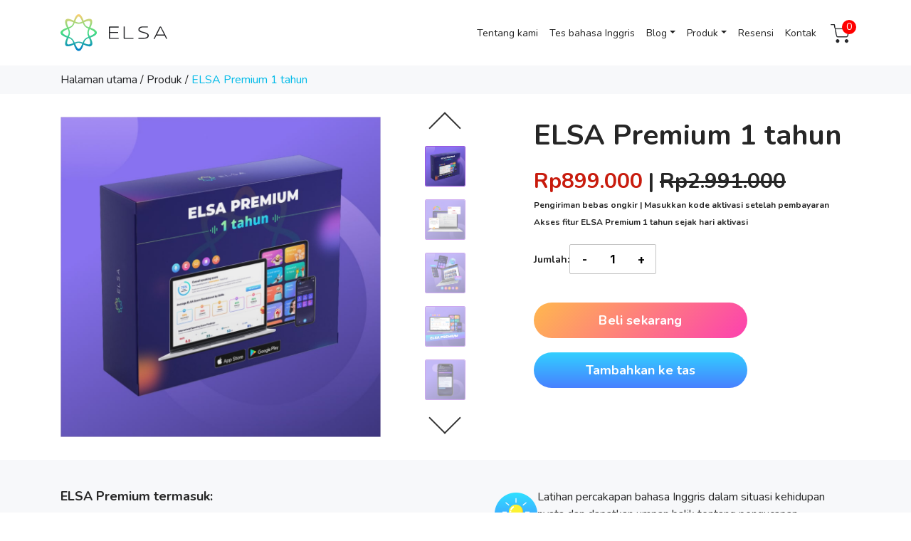

--- FILE ---
content_type: text/html; charset=UTF-8
request_url: https://id.elsaspeak.com/product-detail/elsa-premium-1-tahun/?utm_source=Organic&utm_medium=Web_ID&utm_content=Header&utm_campaign=Blog&utm_term=caption-valentine&blog_author=kimphuong0410@gmail.com
body_size: 9092
content:
<!DOCTYPE html>
<html lang="id">
<head>
    <meta charset="UTF-8" />
    <meta name="robots" content="index, follow">
    <meta name="author" content="ELSA Corporation">
    <meta http-equiv="X-UA-Compatible" content="IE=edge">
    <meta name="viewport" content="width=device-width, initial-scale=1, user-scalable=no, minimal-ui">
    <meta name="facebook-domain-verification" content="0j6bmwthjiliss6a4govltmp65sdw8" />
    <link rel="shortcut icon" href="https://id.elsaspeak.com/wp-content/themes/elsawebsite/assets/images/favicon.png" type="image/ico">
    <link rel="preconnect" href="https://fonts.googleapis.com">
    <link rel="preconnect" href="https://fonts.gstatic.com" crossorigin>
    <link href="https://fonts.googleapis.com/css2?family=Nunito:wght@400;500;600;700;800&display=swap" rel="stylesheet">
    <meta name="google-site-verification" content="bbu3Ch4NO4yDuM49F92D6BvistmuFMdEsx3nqQQJyUA" />
    <!-- Google Tag Manager -->
<script>(function(w,d,s,l,i){w[l]=w[l]||[];w[l].push({'gtm.start':
new Date().getTime(),event:'gtm.js'});var f=d.getElementsByTagName(s)[0],
j=d.createElement(s),dl=l!='dataLayer'?'&l='+l:'';j.async=true;j.src=
'https://www.googletagmanager.com/gtm.js?id='+i+dl;f.parentNode.insertBefore(j,f);
})(window,document,'script','dataLayer','GTM-W6F39QX');</script>
<!-- End Google Tag Manager -->
<!-- Clarity -->
<script type="text/javascript">
    (function(c,l,a,r,i,t,y){
        c[a]=c[a]||function(){(c[a].q=c[a].q||[]).push(arguments)};
        t=l.createElement(r);t.async=1;t.src="https://www.clarity.ms/tag/"+i;
        y=l.getElementsByTagName(r)[0];y.parentNode.insertBefore(t,y);
    })(window, document, "clarity", "script", "hj6myj63od");
</script>
    <script src="https://cdnjs.cloudflare.com/ajax/libs/twitter-bootstrap/4.6.1/js/bootstrap.min.js" defer="defer" type="text/javascript"></script>
<script src="https://cdnjs.cloudflare.com/ajax/libs/slick-carousel/1.8.1/slick.min.js" defer="defer" type="text/javascript"></script>
<script src="https://cdnjs.cloudflare.com/ajax/libs/jquery-validate/1.19.3/jquery.validate.min.js" defer="defer" type="text/javascript"></script>
<meta name='robots' content='index, follow, max-image-preview:large, max-snippet:-1, max-video-preview:-1' />

	<!-- This site is optimized with the Yoast SEO plugin v20.7 - https://yoast.com/wordpress/plugins/seo/ -->
	<title>Product Detail &ndash; ELSA Speak Indonesia</title>
	<link rel="canonical" href="https://id.elsaspeak.com/product-detail/" />
	<meta property="og:locale" content="en_US" />
	<meta property="og:type" content="article" />
	<meta property="og:title" content="Product Detail &ndash; ELSA Speak Indonesia" />
	<meta property="og:url" content="https://id.elsaspeak.com/product-detail/" />
	<meta property="og:site_name" content="ELSA Speak Indonesia" />
	<meta property="article:publisher" content="https://www.facebook.com/elsaspeakid" />
	<meta property="article:modified_time" content="2023-05-17T06:12:37+00:00" />
	<meta property="og:image" content="https://id.elsaspeak.com/wp-content/uploads/2023/05/DE2872_elsa-speak-ung-dung-hoc-tieng-Anh-so-1-the-gioi_thumbnail-1024x390.png" />
	<meta property="og:image:width" content="1024" />
	<meta property="og:image:height" content="390" />
	<meta property="og:image:type" content="image/png" />
	<meta name="twitter:card" content="summary_large_image" />
	<script type="application/ld+json" class="yoast-schema-graph">{"@context":"https://schema.org","@graph":[{"@type":"WebPage","@id":"https://id.elsaspeak.com/product-detail/","url":"https://id.elsaspeak.com/product-detail/","name":"Product Detail &ndash; ELSA Speak Indonesia","isPartOf":{"@id":"https://id.elsaspeak.com/#website"},"datePublished":"2023-05-17T06:12:36+00:00","dateModified":"2023-05-17T06:12:37+00:00","breadcrumb":{"@id":"https://id.elsaspeak.com/product-detail/#breadcrumb"},"inLanguage":"en-US","potentialAction":[{"@type":"ReadAction","target":["https://id.elsaspeak.com/product-detail/"]}]},{"@type":"BreadcrumbList","@id":"https://id.elsaspeak.com/product-detail/#breadcrumb","itemListElement":[{"@type":"ListItem","position":1,"name":"Home","item":"https://id.elsaspeak.com/"},{"@type":"ListItem","position":2,"name":"Product Detail"}]},{"@type":"WebSite","@id":"https://id.elsaspeak.com/#website","url":"https://id.elsaspeak.com/","name":"ELSA Speak Indonesia","description":"#1 English App In Indonesia","publisher":{"@id":"https://id.elsaspeak.com/#organization"},"potentialAction":[{"@type":"SearchAction","target":{"@type":"EntryPoint","urlTemplate":"https://id.elsaspeak.com/?s={search_term_string}"},"query-input":"required name=search_term_string"}],"inLanguage":"en-US"},{"@type":"Organization","@id":"https://id.elsaspeak.com/#organization","name":"ELSA Speak Indonesia","url":"https://id.elsaspeak.com/","logo":{"@type":"ImageObject","inLanguage":"en-US","@id":"https://id.elsaspeak.com/#/schema/logo/image/","url":"https://id.elsaspeak.com/wp-content/uploads/2023/06/logo-round_ELSA-asset.png","contentUrl":"https://id.elsaspeak.com/wp-content/uploads/2023/06/logo-round_ELSA-asset.png","width":1080,"height":1080,"caption":"ELSA Speak Indonesia"},"image":{"@id":"https://id.elsaspeak.com/#/schema/logo/image/"},"sameAs":["https://www.facebook.com/elsaspeakid","https://www.instagram.com/elsaspeakid/"]}]}</script>
	<!-- / Yoast SEO plugin. -->


<link rel='dns-prefetch' href='//cdnjs.cloudflare.com' />
<link rel='dns-prefetch' href='//accounts.google.com' />
<link rel='dns-prefetch' href='//s.w.org' />
<link rel="alternate" type="application/rss+xml" title="ELSA Speak Indonesia &raquo; Feed" href="https://id.elsaspeak.com/feed/" />
<link rel="alternate" type="application/rss+xml" title="ELSA Speak Indonesia &raquo; Comments Feed" href="https://id.elsaspeak.com/comments/feed/" />
		<!-- This site uses the Google Analytics by MonsterInsights plugin v8.15 - Using Analytics tracking - https://www.monsterinsights.com/ -->
		<!-- Note: MonsterInsights is not currently configured on this site. The site owner needs to authenticate with Google Analytics in the MonsterInsights settings panel. -->
					<!-- No UA code set -->
				<!-- / Google Analytics by MonsterInsights -->
		<style id='global-styles-inline-css' type='text/css'>
body{--wp--preset--color--black: #000000;--wp--preset--color--cyan-bluish-gray: #abb8c3;--wp--preset--color--white: #ffffff;--wp--preset--color--pale-pink: #f78da7;--wp--preset--color--vivid-red: #cf2e2e;--wp--preset--color--luminous-vivid-orange: #ff6900;--wp--preset--color--luminous-vivid-amber: #fcb900;--wp--preset--color--light-green-cyan: #7bdcb5;--wp--preset--color--vivid-green-cyan: #00d084;--wp--preset--color--pale-cyan-blue: #8ed1fc;--wp--preset--color--vivid-cyan-blue: #0693e3;--wp--preset--color--vivid-purple: #9b51e0;--wp--preset--gradient--vivid-cyan-blue-to-vivid-purple: linear-gradient(135deg,rgba(6,147,227,1) 0%,rgb(155,81,224) 100%);--wp--preset--gradient--light-green-cyan-to-vivid-green-cyan: linear-gradient(135deg,rgb(122,220,180) 0%,rgb(0,208,130) 100%);--wp--preset--gradient--luminous-vivid-amber-to-luminous-vivid-orange: linear-gradient(135deg,rgba(252,185,0,1) 0%,rgba(255,105,0,1) 100%);--wp--preset--gradient--luminous-vivid-orange-to-vivid-red: linear-gradient(135deg,rgba(255,105,0,1) 0%,rgb(207,46,46) 100%);--wp--preset--gradient--very-light-gray-to-cyan-bluish-gray: linear-gradient(135deg,rgb(238,238,238) 0%,rgb(169,184,195) 100%);--wp--preset--gradient--cool-to-warm-spectrum: linear-gradient(135deg,rgb(74,234,220) 0%,rgb(151,120,209) 20%,rgb(207,42,186) 40%,rgb(238,44,130) 60%,rgb(251,105,98) 80%,rgb(254,248,76) 100%);--wp--preset--gradient--blush-light-purple: linear-gradient(135deg,rgb(255,206,236) 0%,rgb(152,150,240) 100%);--wp--preset--gradient--blush-bordeaux: linear-gradient(135deg,rgb(254,205,165) 0%,rgb(254,45,45) 50%,rgb(107,0,62) 100%);--wp--preset--gradient--luminous-dusk: linear-gradient(135deg,rgb(255,203,112) 0%,rgb(199,81,192) 50%,rgb(65,88,208) 100%);--wp--preset--gradient--pale-ocean: linear-gradient(135deg,rgb(255,245,203) 0%,rgb(182,227,212) 50%,rgb(51,167,181) 100%);--wp--preset--gradient--electric-grass: linear-gradient(135deg,rgb(202,248,128) 0%,rgb(113,206,126) 100%);--wp--preset--gradient--midnight: linear-gradient(135deg,rgb(2,3,129) 0%,rgb(40,116,252) 100%);--wp--preset--duotone--dark-grayscale: url('#wp-duotone-dark-grayscale');--wp--preset--duotone--grayscale: url('#wp-duotone-grayscale');--wp--preset--duotone--purple-yellow: url('#wp-duotone-purple-yellow');--wp--preset--duotone--blue-red: url('#wp-duotone-blue-red');--wp--preset--duotone--midnight: url('#wp-duotone-midnight');--wp--preset--duotone--magenta-yellow: url('#wp-duotone-magenta-yellow');--wp--preset--duotone--purple-green: url('#wp-duotone-purple-green');--wp--preset--duotone--blue-orange: url('#wp-duotone-blue-orange');--wp--preset--font-size--small: 13px;--wp--preset--font-size--medium: 20px;--wp--preset--font-size--large: 36px;--wp--preset--font-size--x-large: 42px;}.has-black-color{color: var(--wp--preset--color--black) !important;}.has-cyan-bluish-gray-color{color: var(--wp--preset--color--cyan-bluish-gray) !important;}.has-white-color{color: var(--wp--preset--color--white) !important;}.has-pale-pink-color{color: var(--wp--preset--color--pale-pink) !important;}.has-vivid-red-color{color: var(--wp--preset--color--vivid-red) !important;}.has-luminous-vivid-orange-color{color: var(--wp--preset--color--luminous-vivid-orange) !important;}.has-luminous-vivid-amber-color{color: var(--wp--preset--color--luminous-vivid-amber) !important;}.has-light-green-cyan-color{color: var(--wp--preset--color--light-green-cyan) !important;}.has-vivid-green-cyan-color{color: var(--wp--preset--color--vivid-green-cyan) !important;}.has-pale-cyan-blue-color{color: var(--wp--preset--color--pale-cyan-blue) !important;}.has-vivid-cyan-blue-color{color: var(--wp--preset--color--vivid-cyan-blue) !important;}.has-vivid-purple-color{color: var(--wp--preset--color--vivid-purple) !important;}.has-black-background-color{background-color: var(--wp--preset--color--black) !important;}.has-cyan-bluish-gray-background-color{background-color: var(--wp--preset--color--cyan-bluish-gray) !important;}.has-white-background-color{background-color: var(--wp--preset--color--white) !important;}.has-pale-pink-background-color{background-color: var(--wp--preset--color--pale-pink) !important;}.has-vivid-red-background-color{background-color: var(--wp--preset--color--vivid-red) !important;}.has-luminous-vivid-orange-background-color{background-color: var(--wp--preset--color--luminous-vivid-orange) !important;}.has-luminous-vivid-amber-background-color{background-color: var(--wp--preset--color--luminous-vivid-amber) !important;}.has-light-green-cyan-background-color{background-color: var(--wp--preset--color--light-green-cyan) !important;}.has-vivid-green-cyan-background-color{background-color: var(--wp--preset--color--vivid-green-cyan) !important;}.has-pale-cyan-blue-background-color{background-color: var(--wp--preset--color--pale-cyan-blue) !important;}.has-vivid-cyan-blue-background-color{background-color: var(--wp--preset--color--vivid-cyan-blue) !important;}.has-vivid-purple-background-color{background-color: var(--wp--preset--color--vivid-purple) !important;}.has-black-border-color{border-color: var(--wp--preset--color--black) !important;}.has-cyan-bluish-gray-border-color{border-color: var(--wp--preset--color--cyan-bluish-gray) !important;}.has-white-border-color{border-color: var(--wp--preset--color--white) !important;}.has-pale-pink-border-color{border-color: var(--wp--preset--color--pale-pink) !important;}.has-vivid-red-border-color{border-color: var(--wp--preset--color--vivid-red) !important;}.has-luminous-vivid-orange-border-color{border-color: var(--wp--preset--color--luminous-vivid-orange) !important;}.has-luminous-vivid-amber-border-color{border-color: var(--wp--preset--color--luminous-vivid-amber) !important;}.has-light-green-cyan-border-color{border-color: var(--wp--preset--color--light-green-cyan) !important;}.has-vivid-green-cyan-border-color{border-color: var(--wp--preset--color--vivid-green-cyan) !important;}.has-pale-cyan-blue-border-color{border-color: var(--wp--preset--color--pale-cyan-blue) !important;}.has-vivid-cyan-blue-border-color{border-color: var(--wp--preset--color--vivid-cyan-blue) !important;}.has-vivid-purple-border-color{border-color: var(--wp--preset--color--vivid-purple) !important;}.has-vivid-cyan-blue-to-vivid-purple-gradient-background{background: var(--wp--preset--gradient--vivid-cyan-blue-to-vivid-purple) !important;}.has-light-green-cyan-to-vivid-green-cyan-gradient-background{background: var(--wp--preset--gradient--light-green-cyan-to-vivid-green-cyan) !important;}.has-luminous-vivid-amber-to-luminous-vivid-orange-gradient-background{background: var(--wp--preset--gradient--luminous-vivid-amber-to-luminous-vivid-orange) !important;}.has-luminous-vivid-orange-to-vivid-red-gradient-background{background: var(--wp--preset--gradient--luminous-vivid-orange-to-vivid-red) !important;}.has-very-light-gray-to-cyan-bluish-gray-gradient-background{background: var(--wp--preset--gradient--very-light-gray-to-cyan-bluish-gray) !important;}.has-cool-to-warm-spectrum-gradient-background{background: var(--wp--preset--gradient--cool-to-warm-spectrum) !important;}.has-blush-light-purple-gradient-background{background: var(--wp--preset--gradient--blush-light-purple) !important;}.has-blush-bordeaux-gradient-background{background: var(--wp--preset--gradient--blush-bordeaux) !important;}.has-luminous-dusk-gradient-background{background: var(--wp--preset--gradient--luminous-dusk) !important;}.has-pale-ocean-gradient-background{background: var(--wp--preset--gradient--pale-ocean) !important;}.has-electric-grass-gradient-background{background: var(--wp--preset--gradient--electric-grass) !important;}.has-midnight-gradient-background{background: var(--wp--preset--gradient--midnight) !important;}.has-small-font-size{font-size: var(--wp--preset--font-size--small) !important;}.has-medium-font-size{font-size: var(--wp--preset--font-size--medium) !important;}.has-large-font-size{font-size: var(--wp--preset--font-size--large) !important;}.has-x-large-font-size{font-size: var(--wp--preset--font-size--x-large) !important;}
</style>
<link rel='stylesheet' id='wpo_min-header-0-css'  href='https://id.elsaspeak.com/wp-content/cache/wpo-minify/1760576796/assets/wpo-minify-header-b9791701.min.css' type='text/css' media='all' />
<link rel='stylesheet' id='slick-carousel-style-css'  href='https://cdnjs.cloudflare.com/ajax/libs/slick-carousel/1.8.1/slick.min.css' type='text/css' media='all' />
<link rel='stylesheet' id='wpo_min-header-2-css'  href='https://id.elsaspeak.com/wp-content/cache/wpo-minify/1760576796/assets/wpo-minify-header-de1019ae.min.css' type='text/css' media='all' />
<script type='text/javascript' src='//cdnjs.cloudflare.com/ajax/libs/jquery/3.6.1/jquery.min.js' id='jquery-core-js'></script>
<script type='text/javascript' src='//cdnjs.cloudflare.com/ajax/libs/jquery-migrate/3.4.0/jquery-migrate.min.js' id='jquery-migrate-js'></script>
<script type='text/javascript' id='wpo_min-header-2-js-extra'>
/* <![CDATA[ */
var WEF = {"local":"en_US","version":"v6.0","fb_id":""};
/* ]]> */
</script>
<script type='text/javascript' src='https://id.elsaspeak.com/wp-content/cache/wpo-minify/1760576796/assets/wpo-minify-header-daa20d03.min.js' id='wpo_min-header-2-js'></script>
<link rel="https://api.w.org/" href="https://id.elsaspeak.com/wp-json/" /><link rel="alternate" type="application/json" href="https://id.elsaspeak.com/wp-json/wp/v2/pages/317" /><link rel="EditURI" type="application/rsd+xml" title="RSD" href="https://id.elsaspeak.com/xmlrpc.php?rsd" />
<meta name="generator" content="WordPress 6.0.2" />
<link rel='shortlink' href='https://id.elsaspeak.com/?p=317' />
<link rel="alternate" type="application/json+oembed" href="https://id.elsaspeak.com/wp-json/oembed/1.0/embed?url=https%3A%2F%2Fid.elsaspeak.com%2Fproduct-detail%2F" />
<link rel="alternate" type="text/xml+oembed" href="https://id.elsaspeak.com/wp-json/oembed/1.0/embed?url=https%3A%2F%2Fid.elsaspeak.com%2Fproduct-detail%2F&#038;format=xml" />
	<link rel="preconnect" href="https://fonts.googleapis.com">
	<link rel="preconnect" href="https://fonts.gstatic.com">
	<link href='https://fonts.googleapis.com/css2?display=swap&family=Nunito:ital,wght@1,400' rel='stylesheet'><style type="text/css">.blue-message {
background: none repeat scroll 0 0 #3399ff;
    color: #ffffff;
    text-shadow: none;
    font-size: 16px;
    line-height: 24px;
    padding: 10px;
} 
.green-message {
background: none repeat scroll 0 0 #8cc14c;
    color: #ffffff;
    text-shadow: none;
    font-size: 16px;
    line-height: 24px;
    padding: 10px;
} 
.orange-message {
background: none repeat scroll 0 0 #faa732;
    color: #ffffff;
    text-shadow: none;
    font-size: 16px;
    line-height: 24px;
    padding: 10px;
} 
.red-message {
background: none repeat scroll 0 0 #da4d31;
    color: #ffffff;
    text-shadow: none;
    font-size: 16px;
    line-height: 24px;
    padding: 10px;
} 
.grey-message {
background: none repeat scroll 0 0 #53555c;
    color: #ffffff;
    text-shadow: none;
    font-size: 16px;
    line-height: 24px;
    padding: 10px;
} 
.left-block {
background: none repeat scroll 0 0px, radial-gradient(ellipse at center center, #ffffff 0%, #f2f2f2 100%) repeat scroll 0 0 rgba(0, 0, 0, 0);
    color: #8b8e97;
    padding: 10px;
    margin: 10px;
    float: left;
} 
.right-block {
background: none repeat scroll 0 0px, radial-gradient(ellipse at center center, #ffffff 0%, #f2f2f2 100%) repeat scroll 0 0 rgba(0, 0, 0, 0);
    color: #8b8e97;
    padding: 10px;
    margin: 10px;
    float: right;
} 
.blockquotes {
background: none;
    border-left: 5px solid #f1f1f1;
    color: #8B8E97;
    font-size: 16px;
    font-style: italic;
    line-height: 22px;
    padding-left: 15px;
    padding: 10px;
    width: 60%;
    float: left;
} 
</style>	<style id="egf-frontend-styles" type="text/css">
		figcaption {font-family: 'Nunito', sans-serif;font-size: 0.63rem;font-style: italic;font-weight: 400;text-decoration: none;text-transform: none;} p {} h1 {} h2 {} h3 {} h4 {} h5 {} h6 {} 	</style>
	    <script>
        var webAPI = 'https://elsaspeak.com';
        var serverAPI = 'https://backend-vn-website.elsanow.io/api';
        var homeURL = 'https://id.elsaspeak.com';
    </script>
</head>
<body class="page-template-default page page-id-317 wp-embed-responsive">
    <!-- Google Tag Manager (noscript) -->
    <noscript><iframe src="https://www.googletagmanager.com/ns.html?id=GTM-W6F39QX" height="0" width="0" style="display:none;visibility:hidden"></iframe></noscript>
    <!-- End Google Tag Manager (noscript) -->
    <svg xmlns="http://www.w3.org/2000/svg" viewBox="0 0 0 0" width="0" height="0" focusable="false" role="none" style="visibility: hidden; position: absolute; left: -9999px; overflow: hidden;" ><defs><filter id="wp-duotone-dark-grayscale"><feColorMatrix color-interpolation-filters="sRGB" type="matrix" values=" .299 .587 .114 0 0 .299 .587 .114 0 0 .299 .587 .114 0 0 .299 .587 .114 0 0 " /><feComponentTransfer color-interpolation-filters="sRGB" ><feFuncR type="table" tableValues="0 0.49803921568627" /><feFuncG type="table" tableValues="0 0.49803921568627" /><feFuncB type="table" tableValues="0 0.49803921568627" /><feFuncA type="table" tableValues="1 1" /></feComponentTransfer><feComposite in2="SourceGraphic" operator="in" /></filter></defs></svg><svg xmlns="http://www.w3.org/2000/svg" viewBox="0 0 0 0" width="0" height="0" focusable="false" role="none" style="visibility: hidden; position: absolute; left: -9999px; overflow: hidden;" ><defs><filter id="wp-duotone-grayscale"><feColorMatrix color-interpolation-filters="sRGB" type="matrix" values=" .299 .587 .114 0 0 .299 .587 .114 0 0 .299 .587 .114 0 0 .299 .587 .114 0 0 " /><feComponentTransfer color-interpolation-filters="sRGB" ><feFuncR type="table" tableValues="0 1" /><feFuncG type="table" tableValues="0 1" /><feFuncB type="table" tableValues="0 1" /><feFuncA type="table" tableValues="1 1" /></feComponentTransfer><feComposite in2="SourceGraphic" operator="in" /></filter></defs></svg><svg xmlns="http://www.w3.org/2000/svg" viewBox="0 0 0 0" width="0" height="0" focusable="false" role="none" style="visibility: hidden; position: absolute; left: -9999px; overflow: hidden;" ><defs><filter id="wp-duotone-purple-yellow"><feColorMatrix color-interpolation-filters="sRGB" type="matrix" values=" .299 .587 .114 0 0 .299 .587 .114 0 0 .299 .587 .114 0 0 .299 .587 .114 0 0 " /><feComponentTransfer color-interpolation-filters="sRGB" ><feFuncR type="table" tableValues="0.54901960784314 0.98823529411765" /><feFuncG type="table" tableValues="0 1" /><feFuncB type="table" tableValues="0.71764705882353 0.25490196078431" /><feFuncA type="table" tableValues="1 1" /></feComponentTransfer><feComposite in2="SourceGraphic" operator="in" /></filter></defs></svg><svg xmlns="http://www.w3.org/2000/svg" viewBox="0 0 0 0" width="0" height="0" focusable="false" role="none" style="visibility: hidden; position: absolute; left: -9999px; overflow: hidden;" ><defs><filter id="wp-duotone-blue-red"><feColorMatrix color-interpolation-filters="sRGB" type="matrix" values=" .299 .587 .114 0 0 .299 .587 .114 0 0 .299 .587 .114 0 0 .299 .587 .114 0 0 " /><feComponentTransfer color-interpolation-filters="sRGB" ><feFuncR type="table" tableValues="0 1" /><feFuncG type="table" tableValues="0 0.27843137254902" /><feFuncB type="table" tableValues="0.5921568627451 0.27843137254902" /><feFuncA type="table" tableValues="1 1" /></feComponentTransfer><feComposite in2="SourceGraphic" operator="in" /></filter></defs></svg><svg xmlns="http://www.w3.org/2000/svg" viewBox="0 0 0 0" width="0" height="0" focusable="false" role="none" style="visibility: hidden; position: absolute; left: -9999px; overflow: hidden;" ><defs><filter id="wp-duotone-midnight"><feColorMatrix color-interpolation-filters="sRGB" type="matrix" values=" .299 .587 .114 0 0 .299 .587 .114 0 0 .299 .587 .114 0 0 .299 .587 .114 0 0 " /><feComponentTransfer color-interpolation-filters="sRGB" ><feFuncR type="table" tableValues="0 0" /><feFuncG type="table" tableValues="0 0.64705882352941" /><feFuncB type="table" tableValues="0 1" /><feFuncA type="table" tableValues="1 1" /></feComponentTransfer><feComposite in2="SourceGraphic" operator="in" /></filter></defs></svg><svg xmlns="http://www.w3.org/2000/svg" viewBox="0 0 0 0" width="0" height="0" focusable="false" role="none" style="visibility: hidden; position: absolute; left: -9999px; overflow: hidden;" ><defs><filter id="wp-duotone-magenta-yellow"><feColorMatrix color-interpolation-filters="sRGB" type="matrix" values=" .299 .587 .114 0 0 .299 .587 .114 0 0 .299 .587 .114 0 0 .299 .587 .114 0 0 " /><feComponentTransfer color-interpolation-filters="sRGB" ><feFuncR type="table" tableValues="0.78039215686275 1" /><feFuncG type="table" tableValues="0 0.94901960784314" /><feFuncB type="table" tableValues="0.35294117647059 0.47058823529412" /><feFuncA type="table" tableValues="1 1" /></feComponentTransfer><feComposite in2="SourceGraphic" operator="in" /></filter></defs></svg><svg xmlns="http://www.w3.org/2000/svg" viewBox="0 0 0 0" width="0" height="0" focusable="false" role="none" style="visibility: hidden; position: absolute; left: -9999px; overflow: hidden;" ><defs><filter id="wp-duotone-purple-green"><feColorMatrix color-interpolation-filters="sRGB" type="matrix" values=" .299 .587 .114 0 0 .299 .587 .114 0 0 .299 .587 .114 0 0 .299 .587 .114 0 0 " /><feComponentTransfer color-interpolation-filters="sRGB" ><feFuncR type="table" tableValues="0.65098039215686 0.40392156862745" /><feFuncG type="table" tableValues="0 1" /><feFuncB type="table" tableValues="0.44705882352941 0.4" /><feFuncA type="table" tableValues="1 1" /></feComponentTransfer><feComposite in2="SourceGraphic" operator="in" /></filter></defs></svg><svg xmlns="http://www.w3.org/2000/svg" viewBox="0 0 0 0" width="0" height="0" focusable="false" role="none" style="visibility: hidden; position: absolute; left: -9999px; overflow: hidden;" ><defs><filter id="wp-duotone-blue-orange"><feColorMatrix color-interpolation-filters="sRGB" type="matrix" values=" .299 .587 .114 0 0 .299 .587 .114 0 0 .299 .587 .114 0 0 .299 .587 .114 0 0 " /><feComponentTransfer color-interpolation-filters="sRGB" ><feFuncR type="table" tableValues="0.098039215686275 1" /><feFuncG type="table" tableValues="0 0.66274509803922" /><feFuncB type="table" tableValues="0.84705882352941 0.41960784313725" /><feFuncA type="table" tableValues="1 1" /></feComponentTransfer><feComposite in2="SourceGraphic" operator="in" /></filter></defs></svg>    <!-- HEADER -->
    <div class="wrapper">
        <header class="site-header">
            <nav class="navbar navbar-expand-lg">
                <div class="container">
                    <a href="https://id.elsaspeak.com" class="navbar-brand"><img src="https://id.elsaspeak.com/wp-content/themes/elsawebsite/assets/images/logo.svg" alt=""></a>
                    <a href="https://id.elsaspeak.com/best-english-app/?utm_source=Organic&utm_medium=Header-button-mobile&utm_term=product-detail&country=Thailand" class="common-btn btn-default mobile" target="_blank" style="width: auto; font-size: 14px; height: 40px;">BELI SEKARANG</a>
                    <button class="navbar-toggler" type="button"><span class="navbar-toggler-icon"></span></button>
                    <div class="navbar-collapse collapse" id="navbar-header">
                                                <ul class="navbar-nav ms-auto">
                            <li class="nav-item">
                                <a class="nav-link" href="https://id.elsaspeak.com/about-us/?utm_source=Organic&utm_medium=Header&utm_content=order&utm_campaign=&utm_term=product-detail&blog_author=huy.doan">Tentang kami</a>
                            </li>
                            <li class="nav-item">
                                <a class="nav-link" href="https://id.elsaspeak.com/english-test/?utm_source=Organic&utm_medium=Header&utm_content=english-test&utm_campaign=&utm_term=product-detail&blog_author=huy.doan">Tes bahasa Inggris</a>
                            </li>
                            <li class="nav-item dropdown">
                                <span class="nav-link dropdown-toggle" data-toggle="dropdown">Blog</span>
                                <ul class="dropdown-menu">
                                    <li class="nav-item dropdown-item"><a class="nav-link" href="https://id.elsaspeak.com/aplikasi-metode-belajar-bahasa-inggris/?utm_source=Organic&utm_medium=Header&utm_content=order&utm_campaign=&utm_term=product-detail&blog_author=huy.doan">Alat, metode belajar bahasa Inggris</a></li><li class="nav-item dropdown-item"><a class="nav-link" href="https://id.elsaspeak.com/grammar-bahasa-inggris/?utm_source=Organic&utm_medium=Header&utm_content=order&utm_campaign=&utm_term=product-detail&blog_author=huy.doan">Grammar bahasa Inggris</a></li><li class="nav-item dropdown-item"><a class="nav-link" href="https://id.elsaspeak.com/komunikasi-kosakata-contoh-kalimat/?utm_source=Organic&utm_medium=Header&utm_content=order&utm_campaign=&utm_term=product-detail&blog_author=huy.doan">Komunikasi, kosakata, contoh kalimat</a></li><li class="nav-item dropdown-item"><a class="nav-link" href="https://id.elsaspeak.com/panduan-penggunaan/?utm_source=Organic&utm_medium=Header&utm_content=order&utm_campaign=&utm_term=product-detail&blog_author=huy.doan">Panduan penggunaan ELSA Speak</a></li><li class="nav-item dropdown-item"><a class="nav-link" href="https://id.elsaspeak.com/petunjuk-penggunaan-elsa-premium/?utm_source=Organic&utm_medium=Header&utm_content=order&utm_campaign=&utm_term=product-detail&blog_author=huy.doan">Petunjuk penggunaan ELSA Premium</a></li><li class="nav-item dropdown-item"><a class="nav-link" href="https://id.elsaspeak.com/toefl-ielts-toeic/?utm_source=Organic&utm_medium=Header&utm_content=order&utm_campaign=&utm_term=product-detail&blog_author=huy.doan">TOEFL, IELTS, TOEIC</a></li>                                </ul>
                            </li>
                            <li class="nav-item dropdown">
                                <span class="nav-link dropdown-toggle" data-toggle="dropdown">Produk</span>
                                <ul class="dropdown-menu">
                                    <li class="nav-item dropdown-item"><a class="nav-link" href="https://id.elsaspeak.com/faq?utm_source=Organic&utm_medium=Header&utm_content=order&utm_campaign=&utm_term=product-detail&blog_author=huy.doan">Tanya jawab</a></li>
                                </ul>
                            </li>
                            <li class="nav-item">
                                <a class="nav-link" href="https://id.elsaspeak.com/review/?utm_source=Organic&utm_medium=Header&utm_content=review&utm_campaign=&utm_term=product-detail&blog_author=huy.doan">Resensi</a>
                            </li>
                            <li class="nav-item">
                                <a class="nav-link" href="https://id.elsaspeak.com/contact/?utm_source=Organic&utm_medium=Header&utm_content=&utm_campaign=&utm_term=product-detail&blog_author=huy.doan">Kontak</a>
                            </li>
                        </ul>
                    </div>
                    <a class="cart js-load-cart" href="javascript:;">
                        <img src="https://id.elsaspeak.com/wp-content/themes/elsawebsite/pages/indo-elsa-shop/images/icon-cart.png" alt="" width="30">
                        <span class="cart-count">0</span>
                    </a>
                    <div class="cart-content">
                        <div class="d-flex justify-content-center px-3 py-3"><img src="https://id.elsaspeak.com/wp-content/themes/elsawebsite/pages/indo-elsa-shop/images/elsa-loading.svg" alt=""></div>
                    </div>
                </div>
            </nav>
        </header>
        <main id="content" role="main">
<div class="breadcrumb">
    <div class="container">
        <a class="link" href="https://id.elsaspeak.com">Halaman utama</a>
        <span>/</span>
        <a class="link" href="https://id.elsaspeak.com/indo-elsa-shop">Produk</a>
        <span>/</span>
        <a class="link active" href="#" style="color:#00BAE8">
            ELSA Premium 1 tahun        </a>
    </div>
</div>
<section class="detail">
    <div class="container">
        <div class="row">
            <div class="col-md-7 detail__left">
                <div class="main-list js-main-slider">
                    <img class="img-product" src="https://id.elsaspeak.com/wp-content/uploads/2023/10/img-premium-1y.jpg" alt="ELSA Premium 1 tahun">
                                                                        <img class="img-product" src="https://id.elsaspeak.com/wp-content/uploads/2023/10/SA-4-min.jpg" alt="">
                                                    <img class="img-product" src="https://id.elsaspeak.com/wp-content/uploads/2023/10/Box-Premium-min.jpg" alt="">
                                                    <img class="img-product" src="https://id.elsaspeak.com/wp-content/uploads/2023/10/Box-Premium-1-min.jpg" alt="">
                                                    <img class="img-product" src="https://id.elsaspeak.com/wp-content/uploads/2023/10/AI-min.jpg" alt="">
                                                    <img class="img-product" src="https://id.elsaspeak.com/wp-content/uploads/2023/10/AI-2-min.jpg" alt="">
                                                            </div>
                <div class="small-list js-nav-slider">
                    <div class="nav-slide-item"><img class="small-img" src="https://id.elsaspeak.com/wp-content/uploads/2023/10/img-premium-1y.jpg" alt=""></div>
                                                                        <li class="nav-slide-item"><img class="small-img" src="https://id.elsaspeak.com/wp-content/uploads/2023/10/SA-4-min.jpg" alt=""></li>
                                                    <li class="nav-slide-item"><img class="small-img" src="https://id.elsaspeak.com/wp-content/uploads/2023/10/Box-Premium-min.jpg" alt=""></li>
                                                    <li class="nav-slide-item"><img class="small-img" src="https://id.elsaspeak.com/wp-content/uploads/2023/10/Box-Premium-1-min.jpg" alt=""></li>
                                                    <li class="nav-slide-item"><img class="small-img" src="https://id.elsaspeak.com/wp-content/uploads/2023/10/AI-min.jpg" alt=""></li>
                                                    <li class="nav-slide-item"><img class="small-img" src="https://id.elsaspeak.com/wp-content/uploads/2023/10/AI-2-min.jpg" alt=""></li>
                                                            </div>
            </div>
            <div class="col-md-5 detail__right">
                <div class="product-info">
                    <h1 class="title">
                        ELSA Premium 1 tahun                    </h1>
                    <div class="price-box">
                        <div class="price">
                            <span class="discount">Rp899.000</span>
                                                        <span class="base">| <del>Rp2.991.000</del></span>
                                                    </div>
                        <div class="delivery">Pengiriman bebas ongkir | Masukkan kode aktivasi setelah pembayaran</div>
                        <div class="delivery">Akses fitur ELSA Premium 1 tahun sejak hari aktivasi</div>
                                                    <p class="promotion-text" style="color: #c81B0D;"></p>
                                                <div class="qty-product">
                            <span>Jumlah:</span>
                            <div class="qty-input">
                                <button onclick="this.parentNode.querySelector('input[type=number]').stepDown()" class="minus">-</button>
                                <input class="quantity" min="1" name="quantity" value="1" type="number" readonly>
                                <button onclick="this.parentNode.querySelector('input[type=number]').stepUp()" class="plus">+</button>
                            </div>
                        </div>
                        <div class="btn-product">
                            <button class="common-btn btn-orange mb-3 js-add-to-cart" data-buy-now="1" data-product-id="one_year_credit_premium">Beli sekarang</button>
                            <button class="common-btn btn-default js-add-to-cart" data-product-id="one_year_credit_premium">Tambahkan ke tas</button>
                        </div>
                    </div>
                </div>
            </div>
        </div>
    </div>
</section>
<section class="statistic">
    <div class="container">
        <div class="row">
            <div class="col-md-6">
                <h3 class="title">ELSA Premium termasuk:</h3>
                <ul class="content">
                    <li>ELSA Pro</li>
                    <li>ELSA AI role play</li>
                    <li>ELSA Speech Analyzer</li>
                </ul>
                <h3 class="title mt-5">Perkembangan sangat jelas setelah 3-6 bulan</h3>
                <div class="chart"><span class="status" style="width: 90%;"><span class="number">90%</span>Pengguna mengucapkan lebih jelas</span></div>
                <div class="chart"><span class="status" style="width: 68%;"><span class="number">68%</span>Pengguna berbicara bahasa Inggris lebih lancar</span></div>
                <div class="chart"><span class="status" style="width: 95%;"><span class="number">95%</span>Pengguna lebih percaya diri</span></div>
            </div>
            <div class="col-md-6">
                <ul class="stat-list">
                    <li><img src="https://id.elsaspeak.com/wp-content/themes/elsawebsite/pages/product-detail/images/icon-light.png" alt="" width="60"> Latihan percakapan bahasa Inggris dalam situasi kehidupan nyata dan dapatkan umpan balik tentang pengucapan, kefasihan, tata bahasa, kosa kata</li>
                    <li><img src="https://id.elsaspeak.com/wp-content/themes/elsawebsite/pages/product-detail/images/icon-light.png" alt="" width="60"> Simulasikan wawancara, presentasi, tes berbicara, dan percakapan sehari-hari</li>
                    <li><img src="https://id.elsaspeak.com/wp-content/themes/elsawebsite/pages/product-detail/images/icon-light.png" alt="" width="60"> IELTS, TOEFL,CEFR, // PTE dan TOEIC: memperkiraan skor sertifikat internasional IELTS, TOEFL,CEFR, PTE dan TOEIC</li>
                    <li><img src="https://id.elsaspeak.com/wp-content/themes/elsawebsite/pages/product-detail/images/icon-light.png" alt="" width="60"> Rekaman langsung pidato pelajar dan saranan perbaikan</li>
                    <li><img src="https://id.elsaspeak.com/wp-content/themes/elsawebsite/pages/product-detail/images/icon-light.png" alt="" width="60"> Sarankan kalimat dan kosa kata pergantian yang akademik oleh A.I</li>
                </ul>
            </div>
        </div>
    </div>
</section>
<div class="packages">
    <div class="container">
        <h3 class="section-title">Paket pembelajaran lain</h3>
        <div class="packages__list">
                    <div class="packages__box">
                                <div class="packages__content">
                    <h2 class="packages__title">
                        ELSA Premium 1 bulan                    </h2>
                    <div class="packages__price">
                                                    <br>
                                                    <p>Rp157.600</p>
                        </div>
                        <ul class="packages__desc">
                                                        <li class="item">Latihan berbicara bahasa Inggris secara komprehensif.</li>
                            <li class="item">Berperan dan berbicara dengan A.I</li>
                            <li class="item">Lebih dari 7.100 pelajaran.</li>
                            <li class="item">Jalur pembelajaran pribadi</li>
                                                    </ul>
                        <a class="common-btn btn-default" href="https://id.elsaspeak.com/product-detail/elsa-premium-1-bulan/?utm_source=Organic&utm_medium=Web_ID&utm_content=Header&utm_campaign=Blog&utm_term=caption-valentine&blog_author=kimphuong0410@gmail.com">Beli sekarang</a>
                    </div>
            </div>
                    <div class="packages__box">
                                <div class="packages__content">
                    <h2 class="packages__title">
                        ELSA Premium 3 bulan                    </h2>
                    <div class="packages__price">
                                                    <del>Rp1.111.000</del>
                                                    <p>Rp298.000</p>
                        </div>
                        <ul class="packages__desc">
                                                        <li class="item">Latihan berbicara bahasa Inggris secara komprehensif.</li>
                            <li class="item">Berperan dan berbicara dengan A.I</li>
                            <li class="item">Lebih dari 7.100 pelajaran.</li>
                            <li class="item">Jalur pembelajaran pribadi</li>
                                                    </ul>
                        <a class="common-btn btn-default" href="https://id.elsaspeak.com/product-detail/elsa-premium-3-bulan/?utm_source=Organic&utm_medium=Web_ID&utm_content=Header&utm_campaign=Blog&utm_term=caption-valentine&blog_author=kimphuong0410@gmail.com">Beli sekarang</a>
                    </div>
            </div>
                </div>
    </div>
</div>
<div class="modal fade" id="checkout" tabindex="-1" role="dialog" aria-hidden="true">
  <div class="modal-dialog" role="document">
    <div class="modal-content">
      <div class="modal-header">
        <h5 class="modal-title">Periksa</h5>
        <button type="button" class="close" data-dismiss="modal" aria-label="Close">
          <span aria-hidden="true">&times;</span>
        </button>
      </div>
      <div class="modal-body">
        <form class="form-register" method="POST" action="https://id.elsaspeak.com/payment/">
            <p class="text-muted">Mohon lengkapi informasi untuk pembayaran.</p>
            <div class="form-group">
                <label for="fullname">Nama lengkap <span class="text-danger">*</span></label>
                <input type="text" class="form-control" name="fullname" required>
                <div class="invalid-feedback">Tolong mengisi info lengkap</div>
            </div>
            <div class="form-group">
                <label for="email">Email <span class="text-danger">*</span></label>
                <input type="email" class="form-control" name="email" required pattern="[a-z0-9._%+-]+@[a-z0-9.-]+\.[a-z]{2,}$">
                <div class="invalid-feedback">Tolong mengisi format email yang benar</div>
            </div>
            <div class="form-group">
                <label for="tel">Nomor hp <span class="text-danger">*</span></label>
                <input type="tel" placeholder="Contoh: 08xxx" class="form-control" name="phone" required pattern="^(?=.*\d)[\d-]{10,13}$">
                <div class="invalid-feedback">Tolong mengisi format nomor hp yang benar</div>
            </div>
            <div class="d-flex justify-content-center mt-4"><button class="common-btn btn-default" type="submit">Periksa</button></div>
            <input type="hidden" name="lead_source" value="LPID-2">
            <input type="hidden" name="discount_code" value="IDTEL">
            <input type="hidden" name="site_code" value="id-indo-elsa-shop">
            <input type="hidden" name="utm_medium" value="">
            <input type="hidden" name="utm_source" value="">
            <input type="hidden" name="utm_content" value="">
            <input type="hidden" name="membership" value="">
            <input type="hidden" name="utm_campaign" value="">
            <input type="hidden" name="utm_term" value="">
            <input type="hidden" name="search" value="">
        </form>
      </div>
    </div>
  </div>
</div>

        </main>
        <!-- FOOTER -->
        <footer class="site-footer">
                            <a class="btn-chat-wa js-wa-chat-btn" href="https://wa.me/message/6MBF3JOSZLO2G1" target="_blank" rel="noopener"><img src="https://id.elsaspeak.com/wp-content/themes/elsawebsite/assets/images/img-mask.jpg" data-src="https://id.elsaspeak.com/wp-content/themes/elsawebsite/assets/images/whatsapp-chat-btn.png" alt="chat with us" width="189" height="40"></a>
                        <div class="container">
                <div class="footer-logo"><a href="https://id.elsaspeak.com"><img src="https://id.elsaspeak.com/wp-content/themes/elsawebsite/assets/images/img-mask.jpg" data-src="https://id.elsaspeak.com/wp-content/themes/elsawebsite/assets/images/logo-white.svg" alt="ELSA" width="150" height="49"></a><a class="footer-logo__sa" href="https://www.producthunt.com/posts/elsa-speech-analyzer?utm_source=badge-featured&utm_medium=badge&utm_souce=badge-elsa-speech-analyzer" target="_blank"><img src="https://api.producthunt.com/widgets/embed-image/v1/featured.svg?post_id=364950&theme=neutral" alt="SA"></a></div>
                <div class="row">
                    <div class="col-md-3">
                        <div class="company-profile">
                            <h3>ELSA, Corp.</h3>
                            <p class="company-profile__mail"><strong>Konsultan:</strong> elsapro@elsanow.io</p>
                            <p class="company-profile__address"><strong>Alamat:</strong> 139 Old Orchard Dr, Los Gatos, CA 95032</p>
                        </div>
                    </div>
                    <div class="col-md-6">
                        <div class="row justify-content-between">
                            <div class="col-md-6 col-7 offset-md-2">
                            <div class="menu-footer"><ul id="menu-footer-nav-left" class="menu-list-item"><li id="menu-item-59" class="menu-item menu-item-type-custom menu-item-object-custom menu-item-59"><a href="#">Panduan Penggunaan</a></li>
<li id="menu-item-58" class="menu-item menu-item-type-custom menu-item-object-custom menu-item-58"><a href="https://id.elsaspeak.com/faq/">Pertanyaan umum</a></li>
<li id="menu-item-62" class="menu-item menu-item-type-custom menu-item-object-custom menu-item-62"><a href="https://id.elsaspeak.com/pengembalian-dana-di-elsa-speak/">Kebijakan penukaran, pengembalikan, pembatalan</a></li>
</ul></div>                            </div>
                            <div class="col-4">
                            <div class="menu-footer"><ul id="menu-footer-nav-right" class="menu-list-item"><li id="menu-item-63" class="menu-item menu-item-type-custom menu-item-object-custom menu-item-63"><a href="https://id.elsaspeak.com/about-us/">Perusahaan</a></li>
<li id="menu-item-402" class="menu-item menu-item-type-custom menu-item-object-custom menu-item-402"><a href="https://id.elsaspeak.com/indo-elsa-shop/">Shop</a></li>
<li id="menu-item-65" class="menu-item menu-item-type-custom menu-item-object-custom menu-item-65"><a href="https://id.elsaspeak.com/contact/">Kontak</a></li>
</ul></div>                            </div>
                        </div>
                    </div>
                    <div class="col-md-3">
                        <div class="sns-share">
                            <h4 class="footer-title">Ikuti kami di:</h4>
                            <ul class="sns-share__list">
                                <li><a href="https://wa.me/message/JB646HIMNQKJP1 " target="_blank" rel="noopender" class="sns-share__link"><img src="https://id.elsaspeak.com/wp-content/themes/elsawebsite/assets/images/icon-ft-whatsapp.png" width="32" alt="Whatsapp"></a></li>
                                <li><a href="https://www.instagram.com/elsaspeakindonesia/" target="_blank" rel="noopender" class="sns-share__link"><img src="https://id.elsaspeak.com/wp-content/themes/elsawebsite/assets/images/icon-ig.png" width="32" alt="Instagram"></a></li>
                                <li><a href="https://www.facebook.com/elsaspeakid" target="_blank" rel="noopender" class="sns-share__link"><img src="https://id.elsaspeak.com/wp-content/themes/elsawebsite/assets/images/icon-facebook.png" width="32" alt="Facebook"></a></li>
                                <li><a href="https://www.linkedin.com/company/elsa-corp/" target="_blank" rel="noopender" class="sns-share__link"><img src="https://id.elsaspeak.com/wp-content/themes/elsawebsite/assets/images/icon-linkedin.png" width="32" alt="Linkedin"></a></li>
                            </ul>
                        </div>
                        <div class="download-app">
                            <h4 class="footer-title">Download gratis di:</h4>
                            <a href="https://vnelsaspeak.onelink.me/CAwv/68de7264" target="_blank" rel="noopender" class="download-app__link"><img src="https://id.elsaspeak.com/wp-content/themes/elsawebsite/assets/images/app-store.png" width="94" alt="App store"></a>
                            <a href="https://play.google.com/store/apps/details?id=us.nobarriers.elsa&hl=vi&gl=US" target="_blank" rel="noopender" class="download-app__link"><img src="https://id.elsaspeak.com/wp-content/themes/elsawebsite/assets/images/google-play.png" width="94" alt="App store"></a>
                        </div>
                    </div>
                </div>
            </div>
        </footer>
        <!-- END FOOTER -->
    </div>
                <script type='text/javascript' id='wpo_min-footer-0-js-extra'>
/* <![CDATA[ */
var wp_ajax = {"url":"https:\/\/id.elsaspeak.com\/wp-admin\/admin-ajax.php","nonce":"8d117661b5"};
/* ]]> */
</script>
<script type='text/javascript' src='https://id.elsaspeak.com/wp-content/cache/wpo-minify/1760576796/assets/wpo-minify-footer-2da711d3.min.js' id='wpo_min-footer-0-js'></script>
<script type='text/javascript' src='https://accounts.google.com/gsi/client' id='one-tap-client-js-js'></script>
			<div id="g_id_onload"
				data-client_id="765236169551-i6ch4d50cjf4n0lflm0pb5bug298rfoo.apps.googleusercontent.com"
				data-login_uri="https://id.elsaspeak.com/?gotl-signin"
                data-itp_support="false"
				data-wpnonce="cbdb8f3b71"
				data-redirect_uri="https://id.elsaspeak.com/product-detail/elsa-premium-1-tahun"
				data-auto_select="false">
			</div>
			</body>
</html>
<!-- WP Optimize page cache - https://teamupdraft.com/wp-optimize/ - Page not served from cache  -->


--- FILE ---
content_type: image/svg+xml
request_url: https://id.elsaspeak.com/wp-content/themes/elsawebsite/dist/images/icon-envelope.svg
body_size: 538
content:
<svg width="32" height="33" viewBox="0 0 32 33" fill="none" xmlns="http://www.w3.org/2000/svg">
<rect y="0.600098" width="32" height="32" rx="16" fill="white"/>
<path d="M16.438 8.6001C15.3108 8.6001 14.2297 9.04633 13.4326 9.84063C12.6355 10.6349 12.1877 11.7122 12.1877 12.8355C12.1877 13.9588 12.6355 15.0361 13.4326 15.8304C14.2297 16.6247 15.3108 17.071 16.438 17.071C17.5653 17.071 18.6463 16.6247 19.4434 15.8304C20.2405 15.0361 20.6883 13.9588 20.6883 12.8355C20.6883 11.7122 20.2405 10.6349 19.4434 9.84063C18.6463 9.04633 17.5653 8.6001 16.438 8.6001ZM11.1347 18.1298C10.8549 18.1287 10.5776 18.1826 10.3187 18.2886C10.0598 18.3945 9.82446 18.5503 9.62613 18.747C9.42781 18.9438 9.27041 19.1776 9.16296 19.4351C9.05552 19.6926 9.00014 19.9687 9 20.2475C9 22.0381 9.88512 23.3881 11.2686 24.268C12.6308 25.1331 14.4669 25.5418 16.438 25.5418C16.8174 25.5418 17.1924 25.527 17.5601 25.4963C17.4758 25.1295 17.4816 24.7478 17.577 24.3837C17.6725 24.0196 17.8548 23.6839 18.1084 23.405L18.6875 22.7623C18.9507 22.4708 19.2878 22.2552 19.6633 22.138C20.0389 22.0209 20.4391 22.0065 20.8222 22.0963L21.6563 22.2932C22.058 21.9629 22.3013 21.5732 22.4129 21.1063L21.8625 20.5705C21.5751 20.2911 21.376 19.934 21.2897 19.5432C21.2034 19.1524 21.2337 18.7451 21.3769 18.3712L21.4682 18.1298H11.1347ZM22.3714 18.7461L22.6721 17.9519C22.9463 17.2308 23.8006 16.8751 24.521 17.1811L24.9333 17.3569C25.4359 17.5707 25.8514 17.9583 25.9396 18.4792C26.4251 21.3646 23.9122 25.4688 21.0198 26.516C20.497 26.7044 19.9328 26.5583 19.4844 26.2555L19.1168 26.0067C18.9658 25.9053 18.8387 25.7726 18.7443 25.6176C18.6498 25.4626 18.5902 25.289 18.5696 25.1088C18.549 24.9286 18.5679 24.7461 18.6249 24.5739C18.6819 24.4017 18.7758 24.2439 18.9 24.1113L19.4791 23.4686C19.6149 23.3189 19.7884 23.2083 19.9816 23.1481C20.1748 23.088 20.3807 23.0805 20.5778 23.1266L21.8795 23.4336C22.9112 22.7909 23.4648 21.8877 23.5392 20.723L22.6063 19.8134C22.4666 19.6779 22.3699 19.5046 22.3281 19.3149C22.2864 19.1251 22.3014 18.9274 22.3714 18.7461Z" fill="url(#paint0_linear_66_88)"/>
<defs>
<linearGradient id="paint0_linear_66_88" x1="28.718" y1="30.0365" x2="6.77273" y2="27.6227" gradientUnits="userSpaceOnUse">
<stop stop-color="#252259"/>
<stop offset="1" stop-color="#8873EF"/>
</linearGradient>
</defs>
</svg>


--- FILE ---
content_type: image/svg+xml
request_url: https://id.elsaspeak.com/wp-content/themes/elsawebsite/pages/indo-elsa-shop/images/elsa-loading.svg
body_size: 1535
content:
<svg width="52" height="50" viewBox="0 0 52 50" fill="none" xmlns="http://www.w3.org/2000/svg" preserveAspectRatio="xMidYMid">
<animateTransform xmlns="http://www.w3.org/2000/svg" attributeName="transform" type="rotate" values="0 0 0;360 0 0" times="0;1" dur="0.8s" repeatCount="indefinite"/>
<path d="M25.5429 0C24.3084 0 21.552 0.314466 18.7238 8.84227C10.2645 4.8287 8.4086 6.4093 7.48276 7.32373C6.61612 8.17196 4.89127 10.307 9.03427 18.268C0.24097 21.1975 0 24.1559 0 25C0 25.7862 0.32552 28.8315 9.00891 31.6576C4.90396 39.8254 6.86977 42.0846 7.47431 42.6845C8.0408 43.239 10.4759 45.1672 18.6477 41.1577C21.6028 49.7642 24.3549 50 25.5386 50C26.7731 50 29.5252 49.6855 32.345 41.195C40.6479 45.2375 42.7659 43.4997 43.5987 42.6845C44.4654 41.8322 46.1902 39.7013 42.0472 31.732C50.8405 28.8026 51.0815 25.8441 51.0815 25C51.0815 24.2138 50.756 21.1685 42.0726 18.3424C46.1775 10.1788 44.2117 7.91543 43.5987 7.32373C43.028 6.76928 40.5887 4.83698 32.3915 8.8671C29.3138 0.16137 26.8576 0 25.5429 0ZM9.74027 9.53327C10.0151 9.26432 10.9409 8.10162 18.0939 10.8946C18.0601 11.0146 18.022 11.1304 17.9924 11.2587C16.9652 14.8916 14.7246 16.617 11.5666 17.4983C11.4059 17.5439 11.2537 17.5852 11.1015 17.6308C8.07885 10.8242 9.39361 9.8767 9.74027 9.53327ZM31.0091 11.7883C31.0852 11.7511 31.157 11.718 31.2331 11.689C31.2796 11.7966 31.3177 11.9 31.36 12.0076C32.8227 15.6447 35.1648 18.0818 38.9526 19.4389C39.0372 19.472 39.1133 19.4969 39.1894 19.5258C39.1387 19.6334 39.0922 19.7327 39.0414 19.8444C37.38 23.4028 37.2743 26.8082 39.0414 30.3583C39.0795 30.4328 39.1133 30.5073 39.1513 30.5818C39.0414 30.6273 38.9273 30.6645 38.8174 30.7059C35.0802 32.0631 32.5394 34.3926 31.2247 38.1248C31.1993 38.2076 31.1655 38.282 31.1401 38.3606C31.0302 38.311 30.9245 38.2655 30.8062 38.2158C27.1578 36.6145 23.725 36.5525 20.0639 38.2158C19.9879 38.2531 19.9118 38.2862 19.8399 38.3151C19.7934 38.2075 19.7553 38.1041 19.7131 37.9883C18.2884 34.3388 15.9083 31.9141 12.1204 30.5569C12.0358 30.5238 11.9597 30.499 11.8836 30.47C11.9301 30.3625 11.9809 30.2632 12.0316 30.1556C13.693 26.5972 13.7691 23.2125 12.0316 19.6417C11.9936 19.5672 11.9597 19.4927 11.9217 19.4182C12.0316 19.3727 12.1457 19.3355 12.2557 19.2941C15.997 17.9328 18.4998 15.5867 19.8568 11.8669C19.8822 11.7925 19.916 11.718 19.9413 11.6435C20.0513 11.689 20.157 11.7387 20.2753 11.78C23.9279 13.3524 27.3522 13.4517 31.0091 11.7883ZM3.1918 25C3.1918 24.5614 2.96351 23.0139 10.0616 20.1506C10.1334 20.2706 10.2011 20.3947 10.2729 20.5147C12.1711 23.7918 11.8245 26.5641 10.2349 29.3694C10.1588 29.5018 10.0869 29.6301 10.0108 29.7625C3.03538 26.9944 3.1918 25.4014 3.1918 25ZM9.74027 40.4709C9.41898 40.1564 8.14226 39.2213 11.0931 32.2824C11.2284 32.3196 11.3594 32.3568 11.5032 32.3941C15.2149 33.3995 16.9694 35.5925 17.8783 38.6834C17.9248 38.8323 17.9671 38.9772 18.0051 39.122C11.0677 41.9935 10.0277 40.7564 9.74027 40.4709ZM25.5429 46.876C25.1666 46.876 23.6405 47.2526 20.6008 40.144C20.715 40.0819 20.8376 40.0116 20.9602 39.9495C24.3084 38.0917 27.1409 38.431 30.0071 39.9868C30.1551 40.0695 30.2988 40.1481 30.4468 40.2226C27.7285 47.0705 25.9064 46.876 25.5429 46.876ZM41.3497 40.4709C41.0833 40.7315 40.2716 42.0515 32.9918 39.1344C33.0298 39.0103 33.0679 38.8779 33.1017 38.7454C34.129 35.1125 36.3696 33.3871 39.5276 32.5058C39.6925 32.4603 39.8531 32.4106 40.0138 32.3693C43.028 39.1013 41.6118 40.2185 41.3497 40.4709ZM47.8939 25C47.8939 25.4386 48.1222 26.9861 41.0241 29.8494C40.9523 29.7294 40.8889 29.6135 40.8212 29.4853C38.923 26.2082 39.2697 23.4359 40.8593 20.6306C40.9354 20.494 41.0115 20.3616 41.0833 20.2292C48.0546 23.0056 47.8939 24.6028 47.8939 25ZM41.3497 9.53327C41.671 9.84773 42.9477 10.7829 39.9968 17.7218C39.8616 17.6845 39.7305 17.6473 39.5868 17.6101C35.875 16.6046 34.1713 14.3909 33.2116 11.3208C33.1651 11.1759 33.1228 11.0353 33.0763 10.8904C40.0222 8.01473 41.0622 9.2519 41.3497 9.53327ZM30.4679 9.86842C30.358 9.93049 30.2439 9.98841 30.1297 10.0546C26.7815 11.9124 23.9744 11.5276 21.0828 10.0174C20.9348 9.9429 20.7953 9.86842 20.6474 9.79394C23.4375 2.88812 25.0525 3.12397 25.5471 3.12397C25.9276 3.12397 27.4199 2.93777 30.4679 9.86842Z" fill="url(#paint0_linear_513_10)"/>
<defs>
<linearGradient id="paint0_linear_513_10" x1="25.5407" y1="50" x2="25.5407" y2="0" gradientUnits="userSpaceOnUse">
<stop stop-color="#007DF7"/>
<stop offset="0.5028" stop-color="#46DF83"/>
<stop offset="1" stop-color="#F8DA49"/>
</linearGradient>
</defs>
</svg>


--- FILE ---
content_type: image/svg+xml
request_url: https://id.elsaspeak.com/wp-content/themes/elsawebsite/assets/images/logo.svg
body_size: 1779
content:
<svg width="180" height="62" viewBox="0 0 180 62" fill="none" xmlns="http://www.w3.org/2000/svg">
<g clip-path="url(#clip0_2_57)">
<path d="M30.7 0C29.2 0 25.9 0.400001 22.5 10.8C12.3 5.9 10.1 7.9 9 9C8 10 5.9 12.7 10.9 22.4C0.299999 26 0 29.6 0 30.7C0 31.7 0.400001 35.4 10.8 38.9C5.9 48.8 8.2 51.6 9 52.3C9.7 53 12.6 55.3 22.4 50.4C25.9 61 29.2 61.2 30.7 61.2C32.2 61.2 35.5 60.8 38.9 50.4C48.9 55.4 51.4 53.2 52.4 52.2C53.4 51.2 55.5 48.5 50.5 38.8C61.1 35.2 61.3 31.6 61.3 30.5C61.3 29.5 60.9 25.8 50.5 22.3C55.4 12.3 53.1 9.5 52.3 8.8C51.6 8.1 48.7 5.8 38.9 10.7C35.2 0.2 32.2 0 30.7 0ZM11.7 11.7C12 11.4 13.1 9.9 21.7 13.4C21.7 13.5 21.6 13.7 21.6 13.8C20.4 18.3 17.7 20.4 13.9 21.5C13.7 21.6 13.5 21.6 13.3 21.7C9.7 13.3 11.3 12.1 11.7 11.7ZM37.2 14.5C37.3 14.5 37.4 14.4 37.5 14.4C37.6 14.5 37.6 14.7 37.7 14.8C39.5 19.3 42.3 22.2 46.8 23.9C46.9 23.9 47 24 47.1 24C47 24.1 47 24.3 46.9 24.4C44.9 28.8 44.8 32.9 46.9 37.3C46.9 37.4 47 37.5 47 37.6C46.9 37.7 46.7 37.7 46.6 37.8C42.1 39.5 39.1 42.3 37.5 46.9C37.5 47 37.4 47.1 37.4 47.2C37.3 47.1 37.1 47.1 37 47C32.6 45 28.5 45 24.1 47C24 47 23.9 47.1 23.8 47.1C23.7 47 23.7 46.8 23.6 46.7C21.9 42.2 19 39.3 14.5 37.6C14.4 37.6 14.3 37.5 14.2 37.5C14.3 37.4 14.3 37.2 14.4 37.1C16.4 32.7 16.5 28.6 14.4 24.2C14.4 24.1 14.3 24 14.3 23.9C14.4 23.8 14.6 23.8 14.7 23.7C19.2 22 22.2 19.2 23.8 14.6C23.8 14.5 23.9 14.4 23.9 14.3C24 14.4 24.2 14.4 24.3 14.5C28.7 16.4 32.8 16.5 37.2 14.5ZM3.8 30.7C3.8 30.2 3.5 28.3 12 24.8C12.1 24.9 12.2 25.1 12.3 25.2C14.6 29.2 14.2 32.6 12.3 36.1C12.2 36.3 12.1 36.4 12 36.6C3.6 33.1 3.8 31.1 3.8 30.7ZM11.7 49.6C11.3 49.2 9.8 48.1 13.3 39.6C13.5 39.6 13.6 39.7 13.8 39.7C18.3 40.9 20.4 43.6 21.5 47.4C21.6 47.6 21.6 47.8 21.7 47.9C13.3 51.5 12 50 11.7 49.6ZM30.7 57.5C30.2 57.5 28.4 58 24.8 49.2C24.9 49.1 25.1 49 25.2 49C29.2 46.7 32.6 47.1 36.1 49C36.3 49.1 36.5 49.2 36.6 49.3C33.3 57.7 31.1 57.5 30.7 57.5ZM49.6 49.6C49.3 49.9 48.3 51.5 39.6 48C39.6 47.8 39.7 47.7 39.7 47.5C40.9 43 43.6 40.9 47.4 39.8C47.6 39.7 47.8 39.7 48 39.6C51.6 47.9 49.9 49.3 49.6 49.6ZM57.5 30.7C57.5 31.2 57.8 33.1 49.3 36.6C49.2 36.5 49.1 36.3 49.1 36.2C46.8 32.2 47.2 28.8 49.1 25.3C49.2 25.1 49.3 25 49.4 24.8C57.7 28.2 57.5 30.2 57.5 30.7ZM49.6 11.7C50 12.1 51.5 13.2 48 21.7C47.8 21.7 47.7 21.6 47.5 21.6C43 20.4 41 17.7 39.8 13.9C39.7 13.7 39.7 13.5 39.6 13.4C48 9.8 49.3 11.3 49.6 11.7ZM36.6 12.1C36.5 12.2 36.3 12.2 36.2 12.3C32.2 14.6 28.8 14.1 25.3 12.3C25.1 12.2 25 12.1 24.8 12C28.1 3.5 30.1 3.8 30.7 3.8C31.1 3.8 32.9 3.6 36.6 12.1Z" fill="url(#paint0_linear_2_57)"/>
<path fill-rule="evenodd" clip-rule="evenodd" d="M81.7 39.9999C81.7 40.4999 82.1 40.9999 82.6 40.9999H98.1C98.2 40.9999 98.2 40.8999 98.2 40.8999V39.4999C98.2 39.3999 98.1 39.3999 98.1 39.3999H83.8C83.6 39.3999 83.5 39.2999 83.5 39.0999V31.2999C83.5 31.0999 83.6 30.9999 83.8 30.9999H97.2C97.3 30.9999 97.3 30.8999 97.3 30.8999V29.5999C97.3 29.4999 97.2 29.4999 97.2 29.4999H83.8C83.6 29.4999 83.5 29.3999 83.5 29.1999V22.5999C83.5 22.3999 83.6 22.2999 83.8 22.2999H97.9C98 21.9999 98 21.9999 98 21.8999V20.4999C98 20.3999 97.9 20.3999 97.9 20.3999H82.6C82.1 20.3999 81.7 20.7999 81.7 21.3999V39.9999Z" fill="#222326"/>
<path fill-rule="evenodd" clip-rule="evenodd" d="M107.5 40.8999H123C123.1 40.8999 123.1 40.7999 123.1 40.7999V39.3999C123.1 39.2999 123 39.2999 123 39.2999H108.6C108.4 39.2999 108.3 39.1999 108.3 38.9999V20.4999C108.3 20.3999 108.2 20.3999 108.2 20.3999H106.7C106.6 20.3999 106.6 20.4999 106.6 20.4999V39.9999C106.5 40.4999 107 40.8999 107.5 40.8999Z" fill="#222326"/>
<path fill-rule="evenodd" clip-rule="evenodd" d="M162.8 33.4L168.3 22.5C168.4 22.4 168.5 22.3 168.6 22.3C168.7 22.3 168.8 22.3 168.9 22.5L174.4 33.4C174.5 33.5 174.4 33.6 174.4 33.7C174.3 33.8 174.2 33.9 174.1 33.9H163.1C163 33.9 162.9 33.8 162.8 33.7C162.7 33.6 162.7 33.5 162.8 33.4ZM161.9 35.5H175.3C175.4 35.5 175.5 35.6 175.6 35.7L178.2 40.9L178.3 41H179.9C179.9 41 180 41 180 40.9V40.8L170.1 21.5C170 21.4 169.6 20.5 168.5 20.5C167.4 20.5 166.9 21.5 166.9 21.5L157 40.9V41L157.1 41.1H158.7C158.8 41.1 158.8 41.1 158.8 41L161.4 35.8C161.6 35.5 161.7 35.5 161.9 35.5Z" fill="#222326"/>
<path fill-rule="evenodd" clip-rule="evenodd" d="M148.4 33.7001C148.1 33.2001 147.7 32.7 147.2 32.3C146.7 31.9 146.1 31.5001 145.4 31.2001C144.7 30.9001 144 30.6 143.3 30.4C142.6 30.2 141.8 29.9001 141 29.7001C140.2 29.5001 139.4 29.3 138.7 29.1C138 28.9001 137.3 28.7 136.6 28.4C135.9 28.2 135.4 27.9001 134.9 27.6C134.4 27.3 134 27.0001 133.7 26.6C133.4 26.2 133.3 25.8 133.3 25.3C133.3 24.7 133.4 24.2 133.8 23.8C134.1 23.4 134.6 23.0001 135.1 22.7001C135.7 22.4001 136.4 22.3001 137.2 22.1C138 22 138.9 21.9 140 21.9H147.2H147.3V21.8V20.4C147.3 20.3 147.2 20.3 147.2 20.3H147H139.9C139.2 20.3 137.1 20.4001 135.9 20.7001C135.3 20.8001 134.7 21.1 134.1 21.3C133.6 21.6 133.1 21.9 132.7 22.3C132.3 22.7 132 23.1 131.7 23.6C131.5 24.1 131.3 24.7 131.3 25.4C131.3 26.1 131.4 26.7001 131.7 27.2001C132 27.7001 132.4 28.2 132.9 28.6C133.4 29 134 29.3 134.7 29.6C135.4 29.9001 136.1 30.2 136.8 30.4C137.5 30.6 138.3 30.8 139.1 31C139.9 31.2 140.7 31.4001 141.4 31.6C142.1 31.8 142.9 32 143.5 32.3C144.2 32.5 144.7 32.8 145.2 33.1C145.7 33.4 146.1 33.8001 146.4 34.2001C146.7 34.6 146.8 35.1 146.8 35.6C146.8 36.3 146.6 36.8 146.3 37.3C145.9 37.8 145.4 38.1001 144.8 38.4001C144.1 38.7001 143.3 38.8 142.5 39C141.7 39.1 140.7 39.2001 139.6 39.2001H131.5C131.4 39.2001 131.4 39.3 131.4 39.3V40.7001C131.4 40.8001 131.5 40.8 131.5 40.8H139.5C140.2 40.8 140.9 40.8001 141.6 40.7001C142.3 40.6 143 40.5001 143.7 40.4001H143.9C144.5 40.3001 145.1 40.1001 145.7 39.9001C146.3 39.6001 146.8 39.3001 147.3 38.9001C147.8 38.5001 148.1 38 148.4 37.5C148.7 36.9 148.8 36.3 148.8 35.5C148.8 34.8 148.7 34.2001 148.4 33.7001Z" fill="#222326"/>
</g>
<defs>
<linearGradient id="paint0_linear_2_57" x1="30.6489" y1="61.3028" x2="30.6489" y2="0" gradientUnits="userSpaceOnUse">
<stop stop-color="#007DCD"/>
<stop offset="0.5028" stop-color="#46DF83"/>
<stop offset="1" stop-color="#FFCF71"/>
</linearGradient>
<clipPath id="clip0_2_57">
<rect width="180" height="61.3" fill="white"/>
</clipPath>
</defs>
</svg>


--- FILE ---
content_type: application/javascript
request_url: https://id.elsaspeak.com/wp-content/cache/wpo-minify/1760576796/assets/wpo-minify-footer-2da711d3.min.js
body_size: 1251
content:

(()=>{"use strict";const t=()=>window.matchMedia("(max-width: 767.98px)").matches,s=()=>{$(".js-scroll").on("click",(function(){const s=$(this).attr("href")||$(this).data("href"),o=s.split("#")[1];let e=0;if($("img").each((function(t,s){const o=$(s);""!==o.data("src")&&o.attr("src",o.data("src"))})),s)return $(this).parents("#navbar-header").length&&$("#navbar-header").slideUp(),o&&$("#"+o).length&&(e=$("#"+o).offset().top),t()&&(e-=$(".site-header .navbar").innerHeight()||0),setTimeout((function(){$("html, body").animate({scrollTop:e},500,"swing")}),1e3,"easy-in-out"),!!$(this).data("href")&&void 0}))},o=()=>{$("img").each((function(){const t=$(this);(t=>{let s=$(window).height();return t.offset().top-100<=$(window).scrollTop()+s})(t)&&""!==t.data("src")&&t.attr("src",t.data("src"))}))},e=()=>{if(!t()){const t=$(".js-sticky-side"),s=$(".post-wrapper"),o=t.parent(),e=$(".post-content__sidebar").height();if(o.height(e),t.length){const e=$(window).scrollTop();if(e>=o.offset().top+$(".recent-post").height()?t.addClass("is-fixed"):t.removeClass("is-fixed"),e+$(window).height()>=s.offset().top+s.innerHeight()){const o=e+$(window).height()-s.offset().top-s.innerHeight();t.css("transform",`translateY(-${o}px)`)}else t.css("transform","translateY(0)")}}},i={autoplay:!0,autoplaySpeed:5e3,arrows:!1,dots:!0,infinite:!0,slidesToShow:1,slidesToScroll:1};$((function(){(()=>{const t=$(".navbar-toggler"),s=$("#navbar-header");let o=window.pageYOffset;t.click((function(e){e.preventDefault(),t.toggleClass("is-open"),t.hasClass("is-open")?(o=window.pageYOffset,$("body").css({position:"fixed",top:-o+"px",width:"100%"}),s.stop().slideDown(300)):($("body").css({position:"static",top:"auto"}),s.stop().slideUp(200),$(window).scrollTop(o))}))})(),s(),o(),e(),$(".js-sticky-side").length&&((t,s=i)=>{$(t).length&&($(t).slick({draggable:!0,mobileFirst:!0,responsive:[{breakpoint:767,settings:"unslick"}],...s}),$(window).on("resize orientationchange",(function(){$(t).slick("resize")})))})(".js-sticky-side"),$(document).on("click",".payment-modal .close-modal",(function(){const t=$(this).closest(".payment-modal").attr("id");popup&&popup.close(t)}))})),$(window).on("scroll",(function(){o(),e()})),(()=>{const t=$(".js-wa-chat-btn");$(window).on("scroll",(()=>{const s=$(window).scrollTop(),o=s+$(window).height()-$(".site-footer").offset().top;s>200?t.fadeIn(300):t.fadeOut(200),o>=0?t.css("transform",`translateY(-${o}px)`):t.css("transform","translateY(0px)")}))})()})();



(()=>{"use strict";function a(){$(".js-remove-cart").on("click",(function(){const a=$(this).data("cart-id");return $.ajax({method:"POST",dataType:"json",url:"/wp-admin/admin-ajax.php",data:{action:"remove_from_cart",id:a},success:function(a){alert(a.message),$(".cart-count").text(a.count),o(),$(".cart-content").removeClass("show")},error:function(a,t,o){console.log("The following error occured: "+t,o)}}),!1}))}const t=function(){$(".close-cart").on("click",(function(){$(".cart-content").removeClass("show")}))};function o(){$.ajax({url:"/wp-admin/admin-ajax.php",method:"POST",dataType:"json",data:{action:"load_cart"},success:function(o){$(".cart-content").html(o.html),a(),t()},error:function(a,t,o){console.log(a)}})}$((function(){$(".js-add-to-cart").on("click",(function(){const a=$(this).data("buy-now"),t=$(this).data("product-id"),n=$("input[name=quantity]").val()||1;$(".js-add-to-cart").addClass("loading"),$.ajax({url:"/wp-admin/admin-ajax.php",method:"POST",dataType:"json",data:{action:"add_to_cart",id:t,qty:n},success:function(t){$(".js-add-to-cart").removeClass("loading"),$(".cart-count").text(t.count),a?$("#checkout").modal():($("#checkout").after(t.popup),$(".popup-close").on("click",(()=>{$(".popup-overlay").remove()})),$(".js-checkout").on("click",(()=>{$(".popup-overlay").remove(),$("#checkout").modal()}))),o()}})})),$(".js-load-cart").on("click",(()=>{$(".cart-content").stop().toggleClass("show"),$(".cart-content").hasClass("show")&&o()})),a(),function(){const a=$(".js-main-slider"),t=$(".js-nav-slider");a.slick({slidesToShow:1,slidesToScroll:1,arrows:!1,dots:!1,fade:!0,asNavFor:".js-nav-slider",draggable:!1,responsive:[{breakpoint:767,settings:{fade:!1,arrows:!0}}]}),t.slick({slidesToShow:5,slidesToScroll:1,asNavFor:".js-main-slider",dots:!1,vertical:!0,focusOnSelect:!0,responsive:[{breakpoint:767,settings:{vertical:!1,arrows:!1}}]})}(),function(){$(".form-register").on("submit",(function(a){a.preventDefault();const t=$(this);$.ajax({url:"/wp-admin/admin-ajax.php",method:"POST",dataType:"json",data:{action:"gen_membership"},success:function(a){$('input[name="membership"]').val(a.data),""!==$('input[name="membership"]').val()&&($.ajax({url:"/wp-admin/admin-ajax.php",method:"POST",dataType:"json",data:{action:"empty_cart"}}),t[0].submit())},error:function(a,t,o){console.log(a)}})})),$('input[name="search"]').val(location.search);const a=document.getElementsByClassName("form-control");Array.prototype.filter.call(a,(function(a){a.addEventListener("keyup",(function(t){a.classList.remove("is-invalid"),!1===a.checkValidity()?a.classList.add("is-invalid"):a.classList.remove("is-invalid")}),!1)}))}()}))})();




--- FILE ---
content_type: image/svg+xml
request_url: https://id.elsaspeak.com/wp-content/themes/elsawebsite/dist/images/icon-marker.svg
body_size: -102
content:
<svg width="32" height="33" viewBox="0 0 32 33" fill="none" xmlns="http://www.w3.org/2000/svg">
<rect y="0.600098" width="32" height="32" rx="16" fill="white"/>
<path d="M16 7.6001C12.325 7.6001 9 10.5456 9 15.1011C9 18.01 11.1438 21.4311 15.4225 25.3737C15.755 25.6756 16.2538 25.6756 16.5863 25.3737C20.8563 21.4311 23 18.01 23 15.1011C23 10.5456 19.675 7.6001 16 7.6001ZM16 16.7476C15.0375 16.7476 14.25 15.9243 14.25 14.9181C14.25 13.9119 15.0375 13.0886 16 13.0886C16.9625 13.0886 17.75 13.9119 17.75 14.9181C17.75 15.9243 16.9625 16.7476 16 16.7476Z" fill="url(#paint0_linear_66_93)"/>
<defs>
<linearGradient id="paint0_linear_66_93" x1="25.2384" y1="29.0365" x2="7.09599" y2="27.3931" gradientUnits="userSpaceOnUse">
<stop stop-color="#252259"/>
<stop offset="1" stop-color="#8873EF"/>
</linearGradient>
</defs>
</svg>
